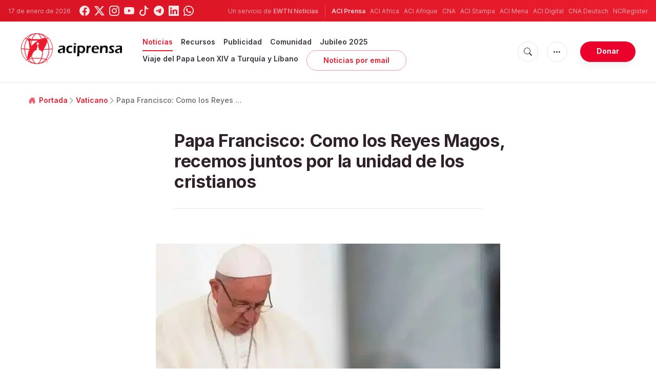

--- FILE ---
content_type: text/html; charset=utf-8
request_url: https://www.google.com/recaptcha/api2/aframe
body_size: 267
content:
<!DOCTYPE HTML><html><head><meta http-equiv="content-type" content="text/html; charset=UTF-8"></head><body><script nonce="CZKXmhOXA4itWU13NiDclg">/** Anti-fraud and anti-abuse applications only. See google.com/recaptcha */ try{var clients={'sodar':'https://pagead2.googlesyndication.com/pagead/sodar?'};window.addEventListener("message",function(a){try{if(a.source===window.parent){var b=JSON.parse(a.data);var c=clients[b['id']];if(c){var d=document.createElement('img');d.src=c+b['params']+'&rc='+(localStorage.getItem("rc::a")?sessionStorage.getItem("rc::b"):"");window.document.body.appendChild(d);sessionStorage.setItem("rc::e",parseInt(sessionStorage.getItem("rc::e")||0)+1);localStorage.setItem("rc::h",'1768696464236');}}}catch(b){}});window.parent.postMessage("_grecaptcha_ready", "*");}catch(b){}</script></body></html>

--- FILE ---
content_type: text/javascript;charset=utf-8
request_url: https://www.intensedebate.com/idc/js/comment-func.php?token=3qg4UF3I9XGRR4fi9lZSODxvB2ehLSe6&blogpostid=688235880&time=1768696464386
body_size: 149
content:
IDC.load_js( 'https://r-login.wordpress.com/remote-login.php?action=script_redirect&url_hash=f03e922a7be47875c956d18b310f257f&id=intensedebate&url=https%3A%2F%2Fwww.intensedebate.com%2Fidc%2Fjs%2Fcomment-func.php%3Fblogpostid%3D688235880%26token%3D3qg4UF3I9XGRR4fi9lZSODxvB2ehLSe6%26return%3Dtrue' );